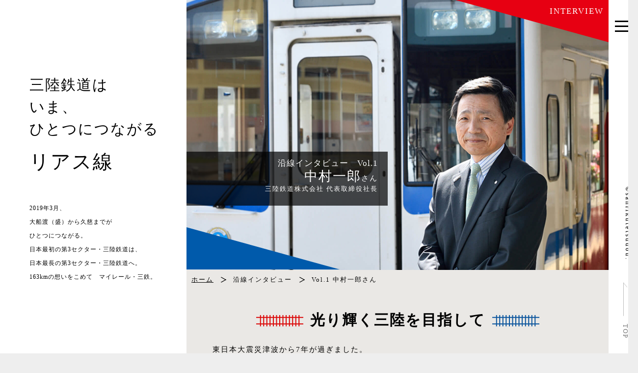

--- FILE ---
content_type: text/html
request_url: https://www.sanrikutetsudou.com/rias-line/interview/vol1.html
body_size: 3959
content:
<!DOCTYPE html>
<html lang="ja-JP" id="interview" class="lower">
<head>
<meta charset="utf-8">
<meta name="keywords" content="中村一郎,沿線インタビュー,リアス線,山田線,移管,三陸鉄道,北リアス線,南リアス線">
<meta name="description" content="三陸鉄道のリアス線への想いを「中村一郎」さんに語って頂きました">
<meta name="viewport" content="width=device-width, initial-scale=1">
<meta name="twitter:card" content="summary_large_image">
<meta property="og:type" content="article">
<meta property="og:url" content="http://www.sanrikutetsudou.com/rias-line/interview/vol1.html">
<meta property="og:title" content="三陸鉄道はいま、ひとつにつながる リアス線">
<meta property="og:description" content="2019年3月、大船渡（盛）から久慈までがひとつにつながる。日本最初の第3セクター・三陸鉄道は、日本最長の第3セクター・三陸鉄道へ。163kmの想いをこめて　マイレール・三鉄。">
<meta property="og:image" content="http://www.sanrikutetsudou.com/rias-line/images/common/sns.jpg">
<link rel="shortcut icon" href="../images/common/favicon.ico">
<link href="../css/sanitize.css" rel="stylesheet" media="all">
<link href="../css/layout.css" rel="stylesheet" media="all">
<link href="../css/contents.css" rel="stylesheet" media="all">
<link href="../css/sp.css" rel="stylesheet" media="screen and (max-width: 768px)">
<title>Vol.1 中村一郎さん | 沿線インタビュー | 三陸鉄道はいま、ひとつにつながる リアス線</title>
<script async src="https://www.googletagmanager.com/gtag/js?id=UA-70603970-1"></script>
<script>
  window.dataLayer = window.dataLayer || [];
  function gtag(){dataLayer.push(arguments);}
  gtag('js', new Date());

  gtag('config', 'UA-70603970-1');
</script>
</head>
<body>
	<div id="wrapper">
		<header id="header">
			<div id="siteId"><a href="../">三陸鉄道は<br>いま、<br>ひとつにつながる<br><span>リアス線</span></a></div>
			<div id="headerMessage">
				<p>2019年3月、<br>大船渡（盛）から久慈までが<br>ひとつにつながる。<br>日本最初の第3セクター・三陸鉄道は、<br>日本最長の第3セクター・三陸鉄道へ。<br>163kmの想いをこめて　マイレール・三鉄。</p>
			</div>
		</header>
		<main id="contents">
			<article id="interviewMain" class="article vol1">
				<header id="pageTitle">
					<div id="pageTitleInner">
						<h1><span class="interview">沿線インタビュー　Vol.1</span><span>中村一郎<span class="small">さん</span></span><span> 三陸鉄道株式会社 代表取締役社長</span></h1>
						<p><span>INTERVIEW</span></p>
						<img src="../images/interview/vol1/pagetitle.jpg" alt="沿線インタビュー Vol.1 中村一郎さん">
					</div>
					<nav id="breadcrumb">
						<ul>
							<li><a href="../">ホーム</a></li>
							<li>沿線インタビュー</li>
							<li>Vol.1 中村一郎さん</li>
						</ul>
					</nav>
				</header>
				<section id="section1" class="section">
					<h2 class="sectionTitle">光り輝く三陸を目指して</h2>
					<p>東日本大震災津波から7年が過ぎました。</p>
					<p>震災で大きな被害を受けた三陸鉄道ですが、がれきに覆われた道路やガソリン不足などで交通手段に困っていた地域の皆さんに少しでも早くお役に立ちたいとの思いの下、震災から5日後の3月16日には久慈・陸中野田間で列車運行を再開しました。その後、3月中には宮古・岩泉小本間を復旧し、以後は、復旧工事を進めながら、順次復旧させていきました。国や関係自治体、更には全国の皆さんの御支援もいただき、震災から3年後の平成26年4月には、南北リアス線の全線で運行再開を果たすことができました。その時の一番列車に私も同乗しましたが、沿線の皆さんが、各駅などに集まり、大漁旗や小旗を振ってお祝いしてくれる姿は、今でも忘れることができません。改めて、御支援、御協力をいただいた多くの皆様に御礼申し上げます。</p>
				</section>
				<section id="section2" class="section">
					<p>三陸沿岸の被災地では、復興が着実に進んでいます。</p>
					<p>自力での住宅再建や災害公営住宅など住環境の整備、防潮堤などの安全施設の整備、医療施設や教育施設の復旧、三陸沿岸道路を始めとした交通ネットワークや市街地の整備、大型商業施設の整備なども、その進捗が地域の皆さんにも実感できるまでに進んできています。</p>
				</section>
				<section id="section3" class="section">
					<p>一方、平成26年度に全線で運行再開した三陸鉄道は、マスコミで取り上げていただいたことや前年の「あまちゃん」ブームの効果もあり、多くのお客様に乗っていただきました。その後、年々、ブームも落ち着きを見せ、沿線の人口の減少等もあり、利用者数が減少してきており、厳しい経営環境にあります。</p>
					<p>そのような中、平成29年10月には、会社として11年ぶりに、2人目の女性運転士が誕生するという明るいニュースもありました。</p>
					<p>彼女は、地元の高校卒業後、首都圏の鉄道会社で勤務しましたが、故郷に少しでも貢献したいとの思いで、三陸鉄道に入社。運転士を目指して様々な業務に励み、見事に国家試験にもパスしました。多くの皆さんから親しまれる運転士を目指し、日々、乗務に当たっています。</p>
					<p>また、毎年、冬のシーズンに北リアス線を走るこたつ列車ですが、29年度は、お陰様で、満員御礼の状況となっています。</p>
					<p>さらに、第1回鉄道むすめの人気投票コンテストでは、三陸鉄道の「久慈ありす」が、見事、優勝を勝ち取るなど、うれしいニュースもありました。</p>
				</section>
				<section id="section4" class="section">
					<p>そのような中、震災で不通になっているＪＲ山田線（宮古・釜石間）は、現在、復旧工事が進められ、平成31年3月には、ＪＲから三陸鉄道に経営移管される予定となっています。</p>
					<p>移管後は、これまで、北リアス線、南リアス線の２つに分かれていた路線が「リアス線」として一つにつながり、路線延長も163kmと、第３セクター鉄道としては、日本一長い路線となります。</p>
					<p>多くの皆さんに愛され、御利用いただける鉄道となるよう、引き続き社員一丸となって頑張って参ります。</p>
				</section>
				<section id="section5" class="section">
					<p>また、同年夏には、約2か月の期間で、三陸の各地域を会場とする三陸防災復興プロジェクト2019が開催されます。震災の教訓を後世に伝えるとともに、三陸地域の魅力を生かした取組を行い、交流人口の拡大や地域経済の活性化につながるよう、三鉄としても、連携しながらしっかり取り組んで参ります。</p>
					<p>さらに、同年9～10月には、ラグビーワールドカップ2019の試合が釜石市でも開催され、鵜住居地区に、現在スタジアムの整備が進められており、3月14日からは、大会を盛り上げるためのラッピング列車も運行しています。</p>
				</section>
				<section id="section6" class="section">
					<p>このように、平成31年は、三陸鉄道にとっても、三陸地域にとっても大きな出来事が予定され、大きな飛躍を遂げる1年にしていかなければなりません。会社の使命としては、三陸沿岸を縦貫する鉄道として、沿岸の皆さんの足としての役割と、交流人口の拡大により地域の振興に貢献するという2つの役割があります。</p>
					<p>今後とも、多くの皆さんに笑顔と希望を運べるよう、地域の皆さんの協力をいただきながら、取り組んで参ります。</p>
				</section>
				<section id="section7" class="section">
					<p><span>平成30年3月<br>三陸鉄道株式会社</span><br>代表取締役社長　中村 一郎</p>
				</section>
			</article>
		</main>
		<footer id="footer">
			<p id="footerCopyright">©sanrikutetsudou.</p>
			<div id="gotoTop"><a href="#">TOP</a></div>
		</footer>
		<div id="menu">
			<div id="menuBg"></div>
			<div id="menuContents">
				<div id="menuSlide">
					<div id="menuSlideMain">
						<img src="../images/common/menu-slide-main1.jpg" data-text="photo by 岩城　徹雄 様">
						<img src="../images/common/menu-slide-main2.jpg" data-text="photo by 岩城　徹雄 様">
						<img src="../images/common/menu-slide-main3.jpg" data-text="photo by 岩城　徹雄 様">
						<img src="../images/common/menu-slide-main4.jpg" data-text="photo by 岩城　徹雄 様">
						<img src="../images/common/menu-slide-main5.jpg" data-text="photo by 小川　芳春 様">
						<img src="../images/common/menu-slide-main6.jpg" data-text="photo by 豊間根Ｖ２ 様">
						<img src="../images/common/menu-slide-main7.jpg" data-text="photo by 豊間根Ｖ２ 様">
						<img src="../images/common/menu-slide-main8.jpg" data-text="photo by 豊間根Ｖ２ 様">
						<img src="../images/common/menu-slide-main9.jpg" data-text="photo by 豊間根Ｖ２ 様">
						<img src="../images/common/menu-slide-main10.jpg" data-text="photo by 佐竹　保雄 様">
						<img src="../images/common/menu-slide-main11.jpg" data-text="photo by 佐竹　保雄 様">
						<img src="../images/common/menu-slide-main12.jpg" data-text="photo by 佐竹　保雄 様">
						<img src="../images/common/menu-slide-main13.jpg" data-text="photo by 鵜住居あきんど 様">
					</div>
					<p id="photoTitle">山田線（釜石～宮古間）写真コンクール応募作品</p>
				</div>
				<div id="menuMain">
					<ul>
						<li><a href="../about/">三陸鉄道への<br>移管区間について</a></li>
						<li><a href="./vol1.html">沿線インタビュー</a></li>
						<li><a href="../countdown/">カウントダウン</a></li>
						<li><a href="../">ホームに戻る</a></li>
					</ul>
					<p>今後もコンテンツ拡大予定！</p>
				</div>
			</div>
			<div id="menuButton">
				<div id="menuIcon">
					<span id="menuIconCenter"></span>
				</div>
			</div>
		</div>
	</div>
<script src="../js/jquery-3.3.1.min.js"></script>
<script src="../js/common.js"></script>
<script src="../js/gototop.js"></script>
<script src="../js/slick.min.js"></script>
</body>
</html>

--- FILE ---
content_type: text/css
request_url: https://www.sanrikutetsudou.com/rias-line/css/layout.css
body_size: 2555
content:
@charset "UTF-8";

/* ---------------------------------------------------------------------
*
*	全ページ共通設定
*
* ------------------------------------------------------------------- */
/* ---------------------------------------------------------------------
*	共通設定
* ------------------------------------------------------------------- */
/* ---------------------------------
*	共通設定
*/
:root {
	background: #eee url(../images/common/line-slanting.svg) no-repeat right -60px top -80px;
	background-size: 500px 500px;
	font-size: 62.5%;
}
html {
	overflow-x: hidden;
	height: 100%;
}
body {
	font-family: "A-OTF A1明朝 Std", "游明朝", YuMincho, "ヒラギノ明朝 ProN W3", "Hiragino Mincho ProN","HG明朝E","ＭＳ Ｐ明朝","ＭＳ 明朝",serif;
	color: #000;
	font-feature-settings: "pkna";
	letter-spacing: 0.2rem;
	height: 100%;
}
#wrapper {
	display: flex;
	position: relative;
	min-height: 100%;
	width: 1300px;
}
.fG {
	font-family: Verdana,Roboto,"Droid Sans","ヒラギノ角ゴ ProN W3","ヒラギノ角ゴ Pr6N","Hiragino Kaku Gothic ProN","メイリオ",Meiryo,sans-serif;
}
li {
	list-style-type: none;
	list-style-position: inside;
}
a {
	color: #000;
}
a,
a img {
	transition: all .25s ease-in-out;
}
.hover,
a:hover {
	color: #005aab;
}
.hover img,
a:hover img {
	opacity: 0.6;
	transform: scale(1.04);
}
.link {
	text-decoration: underline;
}
.link:hover {
	text-decoration: none;
}
.small {
	font-size: smaller;
}




/* ---------------------------------------------------------------------
*
*	ヘッダ
*
* ------------------------------------------------------------------- */
/* ---------------------------------------------------------------------
*	共通設定
* ------------------------------------------------------------------- */
/* ---------------------------------
*	共通設定
*/
#header {
	background: #fff url(../images/common/line-slanting.svg) no-repeat left -80px bottom -70px;
	background-size: 420px 420px;
	position: relative;
	min-width: 380px;
	padding: 150px 0 0 60px;
}
@keyframes header {
	0% { filter: blur(5px); }
	100% { filter: blur(0); }
}



/* ---------------------------------------------------------------------
*	サイトID
* ------------------------------------------------------------------- */
/* ---------------------------------
*	共通設定
*/
#siteId {
	animation: header 1.5s ease-in-out 1 alternate forwards;
	font-size: 3rem;
	font-weight: 100;
	margin: 0 0 50px;
}
#siteId a {
	display: inline-block;
}
#siteId span {
	font-size: 4rem;
	display: inline-block;
	margin: 15px 0 0;
}



/* ---------------------------------------------------------------------
*	ヘッダメッセージ
* ------------------------------------------------------------------- */
/* ---------------------------------
*	共通設定
*/
#headerMessage {
	animation: header 1.5s ease-in-out 1 alternate forwards;
	display: block;
	font-size: 1.2rem;
	letter-spacing: 0.1rem;
	line-height: 2.4;
}



/* ---------------------------------------------------------------------
*	メニュー
* ------------------------------------------------------------------- */
/* ---------------------------------
*	共通設定
*/
#menu {
	display: block;
	position: fixed;
	left: 0;
	top: 0;
	width: 100%;
	z-index: 2000;
}
.menuOpen #menu {
	height: 100%;
}
#menuBg {
	position: absolute;
	background: #eee url(../images/common/line-slanting.svg) no-repeat right -60px top -80px;
	background-size: 500px 500px;
	height: 100%;
	width: 100%;
	left: 0;
	top: 0;
	display: none;
	transition: all .5s ease;
}
#menuContents {
	position: absolute;
	background: #fff;
	height: 100%;
	width: 1300px;
	left: 0;
	top: 0;
	display: none;
}


/* ---------------------------------
*	ボタン
*/
#menuButton {
	transition: all .25s ease-in-out;
	position: absolute;
	font-weight: bold;
	height: 34px;
	width: 34px;
	cursor: pointer;
	left: 1253px;
	top: 42px;
}
#menuIcon {
	display: inline-block;
	position: absolute;
	right: 0;
	top: 0;
	width: 34px;
	height: 13px;
	transition: opacity .8s cubic-bezier(1, 0, 0, 1),-webkit-transform .4s cubic-bezier(.19, 1, .22, 1);
	transition: opacity .8s cubic-bezier(1, 0, 0, 1),transform .4s cubic-bezier(.19, 1, .22, 1);
}
.menuOpen #menuButton:hover #menuIcon {
	transform: rotate(270deg) scale(1.2);
}
#menuIcon::before,
#menuIconCenter,
#menuIcon::after {
	position: absolute;
	display: inline-block;
	width: 34px;
	height: 3px;
	background: #000;
	content: "";
	transition: all .3s;
}
#menuIcon::before {
	transform-origin: center center;
}
.menuOpen #menuIcon::before {
	width: 45px;
	background: #0b559d;
	right: -3px;
	top: 24px;
	-webkit-transform: rotate(45deg) translate3d(-6px, -8px, 0);
	-ms-transform: rotate(45deg) translate3d(-6px, -8px, 0);
	transform: rotate(45deg) translate3d(-6px, -8px, 0);
}
#menuIconCenter {
	top: 10px;
	-webkit-transform-origin: left bottom;
	-ms-transform-origin: left bottom;
	transform-origin: left bottom;
}
.menuOpen #menuIconCenter {
	opacity: 0;
}
#menuIcon {
	height: 34px;
}
#menuIcon::after {
	top: 20px;
	-webkit-transform-origin: left bottom;
	-ms-transform-origin: left bottom;
	transform-origin: left bottom;
}
.menuOpen #menuIcon::after {
	width: 45px;
	background: #d71618;
	-webkit-transform: rotate(-45deg) translate3d(-6px, 8px, 0);
	-ms-transform: rotate(-45deg) translate3d(-6px, 8px, 0);
	transform: rotate(-45deg) translate3d(-6px, 8px, 0);
}


/* ---------------------------------
*	スライド
*/
#menuSlide {
	background: #000;
	width: 920px;
	overflow: hidden;
}
#menuSlideMain {
	width: 1200px;
	margin: 0 0 0 -200px;
}
#menuSlideMain .slick-list {
	position: relative;
	z-index: 1;
	overflow: hidden;
	height: 100%;
}
#menuSlideMain img {
	width: 1200px;
}
#menuSlideMain .slick-dots {
	position: absolute;
	display: flex;
	justify-content: center;
	align-items: center;
	margin: auto;
	right: 20px;
	bottom: 20px;
	z-index: 2;
	width: 229px;
	height: 112px;
}
#menuSlideMain .slick-dots img {
	height: 34px;
	width: 34px;
}
#menuSlideMain .slick-dots li {
	position: absolute;
	cursor: pointer;
	border: 2px solid rgba(0,0,0,0);
	box-sizing: border-box;
}
#menuSlideMain .slick-dots li:nth-of-type(1) {
	top: 0;
	right: 79px;
}
#menuSlideMain .slick-dots li:nth-of-type(2) {
	top: 0;
	right: 39px;
}
#menuSlideMain .slick-dots li:nth-of-type(3) {
	top: 0;
	right: 0;
}
#menuSlideMain .slick-dots li:nth-of-type(4) {
	top: 39px;
	right: 159px;
}
#menuSlideMain .slick-dots li:nth-of-type(5) {
	top: 39px;
	right: 119px;
}
#menuSlideMain .slick-dots li:nth-of-type(6) {
	top: 39px;
	right: 79px;
}
#menuSlideMain .slick-dots li:nth-of-type(7) {
	top: 39px;
	right: 39px;
}
#menuSlideMain .slick-dots li:nth-of-type(8) {
	top: 39px;
	right: 0;
}
#menuSlideMain .slick-dots li:nth-of-type(9) {
	top: 78px;
	right: 159px;
}
#menuSlideMain .slick-dots li:nth-of-type(10) {
	top: 78px;
	right: 119px;
}
#menuSlideMain .slick-dots li:nth-of-type(11) {
	top: 78px;
	right: 79px;
}
#menuSlideMain .slick-dots li:nth-of-type(12) {
	top: 78px;
	right: 39px;
}
#menuSlideMain .slick-dots li:nth-of-type(13) {
	top: 78px;
	right: 0;
}
#menuSlideMain li.slick-active {
	border: 2px solid #000;
}
#menuSlideMain .slick-dots li p {
	cursor: default;
	display: none;
	position: fixed;
	color: #fff;
	left: 600px;
	bottom: 20px;
	z-index: 1000;
	width: 300px;
	text-align: right;
	letter-spacing: 0.1rem;
}
#menuSlideMain li.slick-active p {
	display: block;
}
#photoTitle {
	position: absolute;
	color: #fff;
	font-size: 1.3rem;
	right: 400px;
	bottom: 35px;
	z-index: 1000;
}


/* ---------------------------------
*	メニューメイン
*/
#menuMain {
	background: #fff url(../images/common/line-slanting2.svg) no-repeat right -40px bottom -50px;
	background-size: 470px 470px;
	height: 100%;
	width: 380px;
	padding: 150px 0 0;
	text-align: center;
}
#menuMain ul {
	font-size: 2rem;
	letter-spacing: 0.2rem;
	margin: 0 0 60px;
}
#menuMain li {
	margin: 0 0 40px;
}
#menuMain li a {
	display: inline-block;
	position: relative;
}
#menuMain li a::after {
	content: "";
	position: absolute;
	bottom: -6px;
	width: 0;
	left: 0;
	right: 0;
	margin: 0 auto;
	height: 1px;
	background: #005aab;
}
#menuMain li a:hover::after {
	animation: menuMainHover 0.5s ease-in-out 1 alternate forwards;
}
@keyframes menuMainHover {
	0% { width: 0; }
	100% { width: 100%; }
}
#menuMain p {
	background: rgba(255,255,255,0.95);
	display: inline-block;
	font-size: 1.4rem;
	padding: 15px 15px;
	border-radius: 30px;
	border: 1px solid #000;
}




/* ---------------------------------------------------------------------
*
*	フッタ
*
* ------------------------------------------------------------------- */
/* ---------------------------------------------------------------------
*	共通設定
* ------------------------------------------------------------------- */
/* ---------------------------------
*	共通設定
*/
#footer {
	background: #fff;
	position: relative;
	min-width: 60px;
}



/* ---------------------------------------------------------------------
*	コピーライト
* ------------------------------------------------------------------- */
/* ---------------------------------
*	共通設定
*/
#footerCopyright {
	position: absolute;
	right: -140px;
	top: 380px;
	margin: auto;
	transform: rotate(90deg);
	transform-origin: left top;
	letter-spacing: 0.3rem;
	font-size: 1.3rem;
}



/* ---------------------------------------------------------------------
*	ページの先頭へ戻る
* ------------------------------------------------------------------- */
/* ---------------------------------
*	共通設定
*/
#gotoTop {
	position: fixed;
	bottom: 60px;
	left: 1265px;
	font-size: 1.3rem;
	transform: rotate(90deg);
	transform-origin: left bottom;
}
#gotoTop a {
	position: relative;
	color: #787878;
}
#gotoTop a::after {
	content: "";
	position: absolute;
	right: 0;
	left: -50px;
	margin: auto 0;
	bottom: 0;
	top: 0;
	height: 68px;
	width: 8px;
	border-top: #bbb 1px solid;
	border-right: #bbb 1px solid;
	transform: scale(1, -1) rotate(-90deg) skewY(-50deg);
}




/* ---------------------------------------------------------------------
*
*	コンテンツ
*
* ------------------------------------------------------------------- */
/* ---------------------------------------------------------------------
*	共通設定
* ------------------------------------------------------------------- */
/* ---------------------------------
*	共通設定
*/
#contents {
	background: #fff;
	width: 860px;
}
#contents h2 {
	font-size: 3rem;
	text-align: center;
}


/* ---------------------------------------------------------------------
*	下層ページ共通
* ------------------------------------------------------------------- */
/* ---------------------------------
*	ページタイトル
*/
#pageTitle {
	position: relative;
	color: #fff;
	overflow: hidden;
}
#pageTitleInner::after {
	animation: pageTitle2 2s ease-in-out 1 alternate;
	content: "";
	position: absolute;
	left: 0;
	bottom: 80px;
	width: 0;
	height: 0;
	border-style: solid;
	border-width: 86px 0 0 312px;
	border-color: transparent transparent transparent #005aab;
}
#pageTitle img {
	width: 100%;
}
#pageTitle h1 {
	animation: pageTitle3 1.6s ease-in-out 1 alternate 1.5s forwards;
	position: absolute;
	font-weight: 100;
}
#pageTitle p {
	animation: pageTitle1 2s ease-in-out 1 alternate;
	width: 0;
	height: 0;
	border-style: solid;
	border-width: 0 312px 86px 0;
	border-color: transparent #e70012 transparent transparent;
	font-size: 1.7rem;
	text-align: right;
	position: absolute;
	right: 0;
	top: 0;
}
#pageTitle p span {
	display: block;
	width: 312px;
	padding: 10px 10px 0 0;
}
@keyframes pageTitle1 {
	0% { right: -312px; }
	100% { right: 0; }
}
@keyframes pageTitle2 {
	0% { left: -312px; }
	100% { left: 0; }
}
@keyframes pageTitle3 {
	0% { left: -410px; }
	100% { left: 0; }
}


/* ---------------------------------
*	パンくずリスト
*/
#breadcrumb {
	padding: 10px 10px 0;
	margin: 0 0 50px;
	font-size: 1.3rem;
	color: #000;
}
#breadcrumb ul {
	display: flex;
}
#breadcrumb li:nth-last-of-type(n+2) {
	position: relative;
	margin: 0 40px 0 0;
}
#breadcrumb li:nth-last-of-type(n+2)::after {
	position: absolute;
	content: "";
	width: 8px;
	height: 8px;
	top: 0;
	bottom: 0;
	margin: auto;
	right: -20px;
	border-top: 1px solid #000;
	border-right: 1px solid #000;
	transform: scaleX(1.8) rotate(45deg);
}
#breadcrumb a {
	text-decoration: underline;
}
#breadcrumb a:hover {
	text-decoration: none;
}


/* ---------------------------------
*	本文
*/
.article {
	padding: 0 0 100px;
}
.section {
	margin: 0 0 80px;
}
.section:last-of-type {
	margin: 0;
}
.section p {
	font-size: 1.5rem;
}

--- FILE ---
content_type: text/css
request_url: https://www.sanrikutetsudou.com/rias-line/css/contents.css
body_size: 2210
content:
@charset "UTF-8";

/* ---------------------------------------------------------------------
*
*	ホーム
*
* ------------------------------------------------------------------- */
/* ---------------------------------------------------------------------
*	共通設定
* ------------------------------------------------------------------- */
/* ---------------------------------
*	共通設定
*/
#home #contents {
	background: #eae8e5;
	display: flex;
	flex-wrap: wrap;
}



/* ---------------------------------------------------------------------
*	メインイメージ
* ------------------------------------------------------------------- */
/* ---------------------------------
*	共通設定
*/
#mainImage {
	background: #dc0807;
	width: 100%;
	overflow: hidden;
}
#mainImage img {
	width: 100%;
}



/* ---------------------------------------------------------------------
*	三陸鉄道への移管区間について
* ------------------------------------------------------------------- */
/* ---------------------------------
*	共通設定
*/
#homeAbout {
	background: #005aab;
	height: 240px;
	width: 50%;
	color: #fff;
	text-align: center;
	overflow: hidden;
}
#homeAbout a {
	position: relative;
	display: block;
	height: 240px;
	width: 100%;
	color: #fff;
	padding: 80px 0 0;
	overflow: hidden;
}
#homeAbout a:hover {
	opacity: 0.6;
	transform: scale(1.04);
}
#homeAbout a::before,
#homeAbout a::after {
	background: url(../images/common/line-white.svg) no-repeat left top;
	content: "";
	position: absolute;
	height: 28px;
	width: 110px;
	transform: rotate(45deg);
}
#homeAbout a::before {
	top: -5px;
	left: 60px;
}
#homeAbout a::after {
	bottom: 0px;
	right: 80px;
}
#homeAbout h2 {
	font-size: 2.5rem;
	letter-spacing: -0.1rem;
}
#homeAbout p {
	font-size: 2rem;
}



/* ---------------------------------------------------------------------
*	スライドショー
* ------------------------------------------------------------------- */
/* ---------------------------------
*	共通設定
*/
#homeSlide {
	position: relative;
	height: 240px;
	width: 50%;
	overflow: hidden;
}


/* ---------------------------------
*	スライド
*/
#homeSlideList {
	position: relative;
	padding: 0 0 0 40px;
}
#homeSlideList .slick-list {
	position: relative;
	z-index: 1;
}
#homeSlideList .slick-dots {
	position: absolute;
	top: 200px;
	display: flex;
	justify-content: center;
	align-items: center;
	height: 20px;
	width: 200px;
	margin: auto;
	left: 40px;
	right: 0;
	z-index: 2;
}
#homeSlideList .slick-dots li {
	position: relative;
	background: #fff;
	border-radius: 10px;
	width: 8px;
	height: 8px;
	cursor: pointer;
	margin: 0 12px 0 0;
}
#homeSlideList .slick-dots li:last-of-type {
	margin: 0;
}
#homeSlideList li.slick-active {
	background: transparent;
	border: 2px solid #fff;
	width: 12px;
	height: 12px;
}
#homeSlideList .slick-dots button {
	display: none;
}


/* ---------------------------------
*	写真の説明
*/
#aboutPhoto {
	position: absolute;
	background: #000;
	height: 240px;
	width: 40px;
	left: 0;
	top: 0;
	z-index: 1000;
}
#aboutPhoto h3 {
	position: relative;
	color: #fff;
	font-size: 1.4rem;
	-ms-writing-mode: tb-rl;
	-webkit-writing-mode: vertical-rl;
	writing-mode: vertical-rl;
	height: 240px;
	width: 30px;
	padding: 50px 0 0;
}
#aboutPhoto h3::after {
	content: "";
	position: absolute;
	bottom: 70px;
	left: 5px;
	right: 0;
	margin: 0 auto;
	width: 8px;
	height: 8px;
	border-top: 1px solid #fff;
	border-right: 1px solid #fff;
	transform: rotate(45deg);
}
#aboutPhoto h3 + p {
	display: none;
	font-size: 1.4rem;
	color: #fff;
}
#aboutPhoto:hover {
	padding: 50px 50px 0;
	width: 100%;
}
#aboutPhoto:hover h3 {
	-ms-writing-mode: lr-tb;
	-webkit-writing-mode: horizontal-tb;
	writing-mode: horizontal-tb;
	text-align: center;
	height: auto;
	font-size: 1.8rem;
	width: 100%;
	margin: 0 0 15px;
	padding: 0;
}
#aboutPhoto:hover h3::after {
	display: none;
}
#aboutPhoto:hover h3 + p {
	display: block;
}



/* ---------------------------------------------------------------------
*	新着情報
* ------------------------------------------------------------------- */
/* ---------------------------------
*	共通設定
*/
#homeNews {
	background: #eae8e5;
	width: 100%;
	padding: 60px 0;
}
#homeNews h2 {
	margin: 0 0 20px;
}
#homeNews ul {
	width: 550px;
	margin: 0 auto;
	font-size: 1.5rem;
	letter-spacing: 0.3rem;
}
#homeNews li {
	margin: 0 0 5px;
}
#homeNews li a {
	display: flex;
}
#homeNews .title {
	margin: 0 0 0 20px;
}




/* ---------------------------------------------------------------------
*
*	沿線インタビュー
*
* ------------------------------------------------------------------- */
/* ---------------------------------------------------------------------
*	タイトル
* ------------------------------------------------------------------- */
/* ---------------------------------
*	共通設定
*/
#interview #pageTitle h1 {
	background: rgba(0,0,0,0.7);
	left: -410px;
	bottom: 210px;
	height: 110px;
	width: 410px;
	line-height: 1;
	padding: 15px 20px 0 0;
}
#interview #pageTitle h1 > span {
	display: block;
	text-align: right;
}
#interview #pageTitle h1 > span:nth-of-type(1) {
	font-size: 1.7rem;
	letter-spacing: 0.1rem;
	margin: 0 0 5px;
}
#interview #pageTitle h1 > span:nth-of-type(2) {
	font-size: 2.7rem;
	margin: 0 0 5px;
}
#interview #pageTitle h1 > span:nth-of-type(2) span {
	font-size: 1.5rem;
}
#interview #pageTitle h1 > span:nth-of-type(3) {
	font-size: 1.3rem;
}


/* ---------------------------------------------------------------------
*	メイン
* ------------------------------------------------------------------- */
/* ---------------------------------
*	共通設定
*/
#interviewMain {
	background: #eae8e5;
}
#interviewMain .section {
	width: 90%;
	margin: 0 auto 80px;
}
#interviewMain .section:last-of-type {
	margin: 0 auto;
}
#interviewMain .sectionTitle {
	margin: 0 auto 20px;
	font-weight: bold;
	padding: 0 150px;
}
#interviewMain .sectionTitle span {
	position: relative;
	display: inline-block;
}
#interviewMain .sectionTitle span::before,
#interviewMain .sectionTitle span::after {
	content: "";
	width: 96px;
	height: 24px;
	position: absolute;
	top: 5px;
	bottom: 0;
	margin: auto;
}
#interviewMain .sectionTitle span::before {
	background: url(../images/common/line-red.svg) no-repeat left top;
	left: -110px;
}
#interviewMain .sectionTitle span::after {
	background: url(../images/common/line-blue.svg) no-repeat left top;
	right: -110px;
}
#interviewMain .section p {
	line-height: 2.5;
	text-indent: 1rem;
}


/* ---------------------------------------------------------------------
*	Vol.1
* ------------------------------------------------------------------- */
/* ---------------------------------
*	共通設定
*/
#interview .vol1 .section {
	margin: 0 auto 40px;
}
#interview .vol1 .section:last-of-type p {
	text-align: right;
	line-height: 1.4;
	font-size: 1.8rem;
}
#interview .vol1 .section:last-of-type p span {
	font-size: 1.2rem;
}




/* ---------------------------------------------------------------------
*
*	三陸鉄道への移管区間について
*
* ------------------------------------------------------------------- */
/* ---------------------------------------------------------------------
*	共通設定
* ------------------------------------------------------------------- */
/* ---------------------------------
*	共通設定
*/
#aboutMain {
	background: #fff;
	border-left: 1px solid #e5e5e5;
	padding: 0;
}



/* ---------------------------------------------------------------------
*	タイトル
* ------------------------------------------------------------------- */
/* ---------------------------------
*	共通設定
*/
#about #pageTitle h1 {
	animation: pageTitle4 1.6s ease-in-out 1 alternate 1.5s forwards;
	font-size: 10rem;
	left: -700px;
	bottom: 110px;
	z-index: 2;
	letter-spacing: -1.2rem;
	line-height: 1.1;
}
@keyframes pageTitle4 {
	0% { left: -700px; }
	100% { left: 40px; }
}
#about #breadcrumb {
	position: relative;
	z-index: 2;
}



/* ---------------------------------------------------------------------
*	全体
* ------------------------------------------------------------------- */
/* ---------------------------------
*	共通設定
*/
#aboutMain #section1 {
	position: relative;
	min-height: 1230px;
	padding: 0 0 0 20px;
}
#aboutMain #section1 > p,
#aboutMain #section1 .sectionInner > h2,
#aboutMain #section1 .sectionInner > p,
#aboutMain #section1 .sectionInner .sectionInner {
	position: relative;
	z-index: 2;
}



/* ---------------------------------------------------------------------
*	区間図
* ------------------------------------------------------------------- */
/* ---------------------------------
*	共通設定
*/
#aboutMain #section1 .sectionInner .sectionInner:last-of-type {
	position: absolute;
	top: -80px;
	right: 0;
	z-index: 1;
}



/* ---------------------------------------------------------------------
*	写真で見る復旧状況
* ------------------------------------------------------------------- */
/* ---------------------------------
*	共通設定
*/
#aboutMain #section1 > p {
	margin: 0 0 50px;
}
#aboutMain #section1 .sectionInner > h2 {
	color: #e70012;
	font-size: 2.4rem;
	font-weight: bold;
	text-align: left;
}
#aboutMain #section1 .sectionInner > h2 span {
	color: #005aab;
}
#aboutMain #section1 .sectionInner > p {
	font-size: 1.3rem;
	margin: 0 0 20px;
}
#aboutMain #section1 .sectionInner h3 {
	font-size: 1.7rem;
	margin: 0 0 5px;
}
#aboutMain #section1 .sectionInner .sectionInner:nth-of-type(-n+6) {
	margin: 0 0 20px;
}
#aboutMain #section1 .sectionInner .sectionInner:nth-of-type(-n+6) img {
	transition: all .25s ease-in-out;
	cursor: pointer;
	width: 344px;
}
#aboutMain #section1 .sectionInner .sectionInner:nth-of-type(-n+6) img:hover {
	opacity: 0.6;
	transform: scale(1.04);
}
#aboutMain #section1 .sectionInner .sectionInner:nth-of-type(6) p {
	font-size: 1.1rem;
	margin: 30px 0 0;
}




/* ---------------------------------------------------------------------
*
*	リアス線開業カウントダウン
*
* ------------------------------------------------------------------- */
/* ---------------------------------------------------------------------
*	共通設定
* ------------------------------------------------------------------- */
/* ---------------------------------
*	共通設定
*/
#countdown #pageTitleInner {
	animation: none;
	position: relative;
}
#countdown #pageTitleInner::after {
	display: none;
	animation: none;
}
#countdown #pageTitle h1 {
	animation: none;
	position: relative;
}



/* ---------------------------------------------------------------------
*	写真一覧
* ------------------------------------------------------------------- */
/* ---------------------------------
*	共通設定
*/
#countdownMain .sectionTitle {
	margin: 0 auto 50px;
	font-weight: bold;
	padding: 0 150px;
}
#countdownMain .sectionTitle br {
	display: none;
}
#countdownMain .sectionTitle span {
	position: relative;
	display: inline-block;
}
#countdownMain .sectionTitle span::before,
#countdownMain .sectionTitle span::after {
	content: "";
	width: 96px;
	height: 24px;
	position: absolute;
	top: 5px;
	bottom: 0;
	margin: auto;
}
#countdownMain .sectionTitle span::before {
	background: url(../images/common/line-red.svg) no-repeat left top;
	left: -110px;
}
#countdownMain .sectionTitle span::after {
	background: url(../images/common/line-blue.svg) no-repeat left top;
	right: -110px;
}
#countdownMain .sectionInner .sectionInner {
	display: flex;
	flex-wrap: wrap;
}
.countdownList {
	width: 260px;
	text-align: center;
	margin: 0 0 30px 40px;
}
.countdownList:nth-of-type(3n+1) {
	margin: 0 0 30px;
}
.countdownList.active .photo {
	position: relative;
}
.countdownList.active .photo::before,
.countdownList.active .photo::after {
	position: absolute;
}
.countdownList.active .photo::before {
	content: "CLICK";
	color: #fff;
	top: 10px;
	right: 0;
	transform: rotate(32deg);
	z-index: 2;
}
.countdownList.active .photo::after {
	content: "";
	top: 0;
	right: 0;
	width: 0;
	height: 0;
	border-style: solid;
	border-width: 0 70px 44px 0;
	border-color: transparent #0b559d transparent transparent;
}
.countdownList.active:nth-child(even) .photo::after {
	border-color: transparent #e70012 transparent transparent;
}
.countdownList .photo {
	background: #0b559d url(../images/countdown/icon-photo.png) center center no-repeat;
	height: 166px;
}
.countdownList:nth-child(even) .photo {
	background-color: #ff0000;
}
.countdownList .photo img {
	width: 100%;
}
.countdownList.active .photo img {
	opacity: 1;
	transform: none;
}
.countdownList h3 {
	font-size: 1.8rem;
}
.countdownList.active a:hover h3 {
	color: #0b559d;
}
.countdownList p {
	font-size: 1.5rem;
	line-height: 1.3;
	letter-spacing: 0.02rem;
}
.countdownList [data-lity] {
	cursor: pointer;
}

--- FILE ---
content_type: text/css
request_url: https://www.sanrikutetsudou.com/rias-line/css/sp.css
body_size: 1830
content:
@charset "UTF-8";

/* ---------------------------------------------------------------------
*
*	全ページ共通設定
*
* ------------------------------------------------------------------- */
/* ---------------------------------------------------------------------
*	共通設定
* ------------------------------------------------------------------- */
/* ---------------------------------
*	共通設定
*/
:root {
	background: none;
}
#wrapper {
	display: block;
	width: 100%;
}
a {
	-webkit-tap-highlight-color: transparent;
	-webkit-touch-callout: none;
}




/* ---------------------------------------------------------------------
*
*	ヘッダ
*
* ------------------------------------------------------------------- */
/* ---------------------------------------------------------------------
*	共通設定
* ------------------------------------------------------------------- */
/* ---------------------------------
*	共通設定
*/
#header {
	background: none;
	display: flex;
	min-width: 0;
	width: 100%;
	padding: 10px 0 0;
	margin: 0 0 20px;
}



/* ---------------------------------------------------------------------
*	サイトID
* ------------------------------------------------------------------- */
/* ---------------------------------
*	共通設定
*/
#siteId {
	font-size: 1.2rem;
	margin: 0;
	padding: 0 0 0 10px;
	line-height: 1.3;
	letter-spacing: 0.1rem;
}
#siteId a {
	width: 100%;
}
#siteId span {
	font-size: 1.6rem;
	margin: 5px 0 0;
}



/* ---------------------------------------------------------------------
*	ヘッダメッセージ
* ------------------------------------------------------------------- */
/* ---------------------------------
*	共通設定
*/
#headerMessage {
	font-size: 0.7rem;
	line-height: 1.8;
	letter-spacing: 0.1rem;
	padding: 0 10px;
}



/* ---------------------------------------------------------------------
*	メニュー
* ------------------------------------------------------------------- */
/* ---------------------------------
*	共通設定
*/
#menuBg {
	background: none;
}
#menuContents {
	width: 100%;
}


/* ---------------------------------
*	ボタン
*/
#menuButton {
	top: 38px;
	right: 15px;
	left: auto;
}


/* ---------------------------------
*	スライド
*/
#menuSlide {
	display: none;
}


/* ---------------------------------
*	メニューメイン
*/
#menuMain {
	background-size: 250px 250px;
	width: 100%;
	padding: 100px 0 0;
}
#menuMain li a:hover::after {
	animation: menuMainHover 0.2s ease-in-out 1 alternate forwards;
}




/* ---------------------------------------------------------------------
*
*	フッタ
*
* ------------------------------------------------------------------- */
/* ---------------------------------------------------------------------
*	共通設定
* ------------------------------------------------------------------- */
/* ---------------------------------
*	共通設定
*/
#footer {
	background: #fff;
	position: relative;
	min-width: 60px;
}



/* ---------------------------------------------------------------------
*	コピーライト
* ------------------------------------------------------------------- */
/* ---------------------------------
*	共通設定
*/
#footerCopyright {
	position: static;
	transform: none;
	letter-spacing: 0.1rem;
	font-size: 1.2rem;
	text-align: center;
	padding: 10px 0;
}



/* ---------------------------------------------------------------------
*	ページの先頭へ戻る
* ------------------------------------------------------------------- */
/* ---------------------------------
*	共通設定
*/
#gotoTop {
	position: absolute;
	left: auto;
	right: 10px;
}




/* ---------------------------------------------------------------------
*
*	コンテンツ
*
* ------------------------------------------------------------------- */
/* ---------------------------------------------------------------------
*	共通設定
* ------------------------------------------------------------------- */
/* ---------------------------------
*	共通設定
*/
#contents {
	width: 100%;
}
#contents h2 {
	font-size: 2rem;
}



/* ---------------------------------------------------------------------
*	下層ページ共通
* ------------------------------------------------------------------- */
/* ---------------------------------
*	ページタイトル
*/
#pageTitleInner {
	position: relative;
}
#pageTitleInner::after {
	left: 0;
	bottom: 0;
	border-width: 40px 0 0 150px;
}
#pageTitle p {
	border-width: 0 150px 40px 0;
	font-size: 1.3rem;
	text-align: right;
}
#pageTitle p span {
	position: absolute;
	right: -150px;
	width: auto;
}


/* ---------------------------------
*	パンくずリスト
*/
#breadcrumb {
	font-size: 1.1rem;
}
#breadcrumb li:nth-last-of-type(n+2) {
	margin: 0 20px 0 0;
}
#breadcrumb li:nth-last-of-type(n+2)::after {
	right: -10px;
	width: 6px;
	height: 6px;
	top: 1px;
}




/* ---------------------------------------------------------------------
*
*	ホーム
*
* ------------------------------------------------------------------- */
/* ---------------------------------------------------------------------
*	共通設定
* ------------------------------------------------------------------- */
/* ---------------------------------
*	共通設定
*/
#home #contents {
	display: block;
}



/* ---------------------------------------------------------------------
*	リアス線について
* ------------------------------------------------------------------- */
/* ---------------------------------
*	共通設定
*/
#homeAbout {
	width: 100%;
	height: 190px;
}
#homeAbout a {
	height: 190px;
	padding: 60px 0 0;
}
#homeAbout a::before,
#homeAbout a::after {
	left: 0;
	right: 0;
	margin: 0 auto;
}
#homeAbout a::before {
	top: -5px;
	left: -175px;
}
#homeAbout a::after {
	bottom: 0px;
	right: -175px;
}
#homeAbout p {
	font-size: 1.5rem;
}



/* ---------------------------------------------------------------------
*	スライドショー
* ------------------------------------------------------------------- */
/* ---------------------------------
*	共通設定
*/
#homeSlide {
	width: 100%;
	height: auto;
}


/* ---------------------------------
*	スライド
*/
#homeSlideList {
	padding: 0;
}
#homeSlideList .slick-dots {
	top: auto;
	left: 0;
	bottom: 25px;
}
#homeSlideList .slick-active {
	animation: none;
}


/* ---------------------------------
*	写真の説明
*/
#aboutPhoto {
	position: static;
	width: 100%;
	height: auto;
	padding: 20px 10px;
}
#aboutPhoto h3 {
	width: 100%;
	height: auto;
	font-size: 1.8rem;
	text-align: center;
	margin: 0 0 15px;
	padding: 0;
	-ms-writing-mode: lr-tb;
	-webkit-writing-mode: horizontal-tb;
	writing-mode: horizontal-tb;
}
#aboutPhoto h3 + p {
	display: block;
	font-size: 1.2rem;
}
#aboutPhoto:hover {
	padding: 20px 10px;
	width: 100%;
}
#aboutPhoto h3::after {
	display: none;
}



/* ---------------------------------------------------------------------
*	新着情報
* ------------------------------------------------------------------- */
/* ---------------------------------
*	共通設定
*/
#homeNews ul {
	width: 100%;
	padding: 0 15px;
}
#homeNews span {
	display: block;
}
#homeNews .title {
	margin: 0;
}




/* ---------------------------------------------------------------------
*
*	沿線インタビュー
*
* ------------------------------------------------------------------- */
/* ---------------------------------------------------------------------
*	タイトル
* ------------------------------------------------------------------- */
/* ---------------------------------
*	共通設定
*/
#interview #pageTitle h1 {
	animation: interviewPageTitle 1.6s ease-in-out 1 alternate 1.5s forwards;
	left: -250px;
	top: auto;
	bottom: 60px;
	height: 65px;
	width: 170px;
	padding: 10px 15px 0 0;
}
@keyframes interviewPageTitle {
	0% { left: -250px; }
	100% { left: 0; }
}
#interview #pageTitle h1 > span:nth-of-type(1) {
	font-size: 1.1rem;
}
#interview #pageTitle h1 > span:nth-of-type(2) {
	font-size: 1.4rem;
}
#interview #pageTitle h1 > span:nth-of-type(2) span {
	font-size: 1.2rem;
}
#interview #pageTitle h1 > span:nth-of-type(3) {
	font-size: 0.7rem;
}


/* ---------------------------------------------------------------------
*	メイン
* ------------------------------------------------------------------- */
/* ---------------------------------
*	共通設定
*/
#interviewMain .sectionTitle {
	padding: 0 20px;
}
#interviewMain .sectionTitle span::before,
#interviewMain .sectionTitle span::after {
	width: 30px;
	height: 8px;
	top: 6px;
}
#interviewMain .sectionTitle span::before {
	left: -35px;
}
#interviewMain .sectionTitle span::after {
	right: -35px;
}
#interviewMain .section p {
	font-size: 1.4rem;
	line-height: 2;
}


/* ---------------------------------------------------------------------
*	Vol.1
* ------------------------------------------------------------------- */
/* ---------------------------------
*	共通設定
*/
#interview .vol1 .section:last-of-type p {
	line-height: 1.3;
	font-size: 1.4rem;
}




/* ---------------------------------------------------------------------
*
*	リアス線について
*
* ------------------------------------------------------------------- */
/* ---------------------------------------------------------------------
*	タイトル
* ------------------------------------------------------------------- */
/* ---------------------------------
*	共通設定
*/
#about #pageTitle {
	z-index: 2;
}
#about #pageTitle h1 {
	font-size: 3rem;
	left: -300px;
	top: auto;
	bottom: 10px;
	letter-spacing: -0.1rem;
}
@keyframes pageTitle4 {
	0% { left: -300px; }
	100% { left: 10px; }
}
#about #breadcrumb {
	margin: 0 0 20px;
}



/* ---------------------------------------------------------------------
*	全体
* ------------------------------------------------------------------- */
/* ---------------------------------
*	共通設定
*/
#aboutMain {
	border: 0 none;
}
#aboutMain #section1 {
	min-height: auto;
	padding: 0 140px 0 10px;
}



/* ---------------------------------------------------------------------
*	区間図
* ------------------------------------------------------------------- */
/* ---------------------------------
*	共通設定
*/
#aboutMain #section1 .sectionInner .sectionInner:last-of-type {
	position: absolute;
	top: -49px;
	right: 0;
}
#aboutMain #section1 .sectionInner .sectionInner:last-of-type img {
	width: 300px;
}



/* ---------------------------------------------------------------------
*	写真で見る復旧状況
* ------------------------------------------------------------------- */
/* ---------------------------------
*	共通設定
*/
#aboutMain #section1 > p {
	font-size: 1.3rem;
	margin: 0 0 30px;
}
#aboutMain #section1 .sectionInner > h2 {
	font-size: 2rem;
}
#aboutMain #section1 .sectionInner > p {
	font-size: 1.1rem;
}
#aboutMain #section1 .sectionInner h3 {
	font-size: 1.4rem;
}
#aboutMain #section1 .sectionInner .sectionInner:nth-of-type(-n+6) img {
	width: 60%;
}




/* ---------------------------------------------------------------------
*
*	リアス線開業カウントダウン
*
* ------------------------------------------------------------------- */
/* ---------------------------------------------------------------------
*	写真一覧
* ------------------------------------------------------------------- */
/* ---------------------------------
*	共通設定
*/
#countdownMain .sectionTitle {
	padding: 0 20px;
}
#countdownMain .sectionTitle br {
	display: inline;
}
#countdownMain .sectionTitle span::before,
#countdownMain .sectionTitle span::after {
	width: 30px;
	height: 8px;
	top: 6px;
}
#countdownMain .sectionTitle span::before {
	left: -35px;
}
#countdownMain .sectionTitle span::after {
	right: -35px;
}
#countdownMain .sectionInner .sectionInner {
	padding: 0 10px;
}
.countdownList {
	width: calc(calc(100% / 3) - 4px);
	margin: 0 0 30px 5px;
}
.countdownList.active .photo::before {
	font-size: 0.5rem;
	letter-spacing: 0.1rem;
	top: 4px;
}
.countdownList.active .photo::after {
	border-width: 0 30px 20px 0;
}
.countdownList .photo {
	background-size: 10vw;
	height: auto;
	min-height: 15vw;
}
.countdownList h3 {
	font-size: 1.5rem;
}
.countdownList p {
	font-size: 1rem;
}
.countdownList p br {
	display: none;
}

--- FILE ---
content_type: application/x-javascript
request_url: https://www.sanrikutetsudou.com/rias-line/js/common.js
body_size: 524
content:
$(function() {
	//h2タイトルをspanで囲む
	$(".sectionTitle").wrapInner('<span />');

	//タッチhover
	$('a, input[type="button"], input[type="submit"], button, .touch-hover')
	.on('touchstart', function(){
		$(this).addClass('hover');
	}).on('touchend', function(){
		$(this).removeClass('hover');
	});

	var ua = navigator.userAgent;
	if (ua.indexOf('iPhone') > 0 || ua.indexOf('iPod') > 0 || ua.indexOf('Android') > 0 && ua.indexOf('Mobile') > 0) {
		//スマートフォン
		$(function(){$("#menuButton").on("click",function(){if(!$(this).attr("data-toggled")||$(this).attr("data-toggled")=="off"){$("html").addClass("menuOpen");$("#menuBg").css({display:"block"});$("#menuContents").css({display:"flex"});$(this).attr("data-toggled","on");}else{if($(this).attr("data-toggled")=="on"){$("#menuBg").css({display:"none"});$("#menuContents").css({display:"none"});$("html").removeClass("menuOpen");$(this).attr("data-toggled","off")}}});$("#menuMain li a").on("click",function(){$("#menuBg").css({display:"none"});$("#menuContents").css({display:"none"});$("html").removeClass("menuOpen");$("#menuButton").attr("data-toggled","off")})});
	} else if (ua.indexOf('iPad') > 0 || ua.indexOf('Android') > 0) {
		//タブレット
		$(function(){$("#menuButton").on("click",function(){if(!$(this).attr("data-toggled")||$(this).attr("data-toggled")=="off"){$("html").addClass("menuOpen");$("#menuBg").css({display:"block"});$("#menuContents").css({display:"flex"});$(this).attr("data-toggled","on");}else{if($(this).attr("data-toggled")=="on"){$("#menuBg").css({display:"none"});$("#menuContents").css({display:"none"});$("html").removeClass("menuOpen");$(this).attr("data-toggled","off")}}});$("#menuMain li a").on("click",function(){$("#menuBg").css({display:"none"});$("#menuContents").css({display:"none"});$("html").removeClass("menuOpen");$("#menuButton").attr("data-toggled","off")})});
	} else {
		//パソコン
		$(function(){$("#menuButton").on("click",function(){if(!$(this).attr("data-toggled")||$(this).attr("data-toggled")=="off"){$("html").addClass("menuOpen");$("#menuBg").css({display:"block"});$("#menuContents").css({display:"flex"});$(this).attr("data-toggled","on");$('#menuSlideMain').slick({dots: true,arrows: false,fade: true,infinite: true,autoplay: true,autoplaySpeed: 4000,speed: 1000,cssEase: 'ease',customPaging: function(slider, i) {var thumbSrc2 = $(slider.$slides[i]).attr('src');var thumbText2 = $(slider.$slides[i]).attr('data-text');return '<img src="' + thumbSrc2 + '"><p>' + thumbText2 + '</p>';}});}else{if($(this).attr("data-toggled")=="on"){$("#menuBg").css({display:"none"});$("#menuContents").css({display:"none"});$("html").removeClass("menuOpen");$(this).attr("data-toggled","off")}}});$("#menuMain li a").on("click",function(){$("#menuBg").css({display:"none"});$("#menuContents").css({display:"none"});$("html").removeClass("menuOpen");$("#menuButton").attr("data-toggled","off")})});
	}
});

--- FILE ---
content_type: image/svg+xml
request_url: https://www.sanrikutetsudou.com/rias-line/images/common/line-red.svg
body_size: 436
content:
<?xml version="1.0" encoding="utf-8"?>
<!-- Generator: Adobe Illustrator 22.0.1, SVG Export Plug-In . SVG Version: 6.00 Build 0)  -->
<svg version="1.1" id="レイヤー_1" xmlns="http://www.w3.org/2000/svg" xmlns:xlink="http://www.w3.org/1999/xlink" x="0px"
	 y="0px" viewBox="0 0 20 4.768" style="enable-background:new 0 0 20 4.768;" xml:space="preserve">
<style type="text/css">
	.st0{fill:#DB0808;}
</style>
<path class="st0" d="M20,1.195v-0.41h-1.602V0h-0.41v0.786h-0.956V0h-0.41v0.786h-0.956V0h-0.41v0.786H14.3V0h-0.41v0.786h-0.956V0
	h-0.41v0.786h-0.956V0h-0.41v0.786h-0.956V0h-0.41v0.786H8.84V0H8.43v0.786H7.475V0h-0.41v0.786H6.109V0H5.7v0.786H4.744V0h-0.41
	v0.786H3.378V0h-0.41v0.786H2.013V0h-0.41v0.786H0v0.41h1.603v2.321H0v0.41h1.603v0.829h0.41v-0.83h0.956v0.829h0.41V3.926h0.956
	v0.829h0.41V3.926H5.7v0.829h0.41V3.926h0.956v0.829h0.41V3.926H8.43v0.829h0.41V3.926h0.956v0.829h0.41V3.926h0.956v0.829h0.41
	V3.926h0.956v0.829h0.41V3.926h0.956v0.829h0.41V3.926h0.956v0.829h0.41V3.926h0.956v0.829h0.41V3.926h0.956v0.829h0.41V3.926H20
	v-0.41h-1.602V1.195H20z M2.013,3.517V1.195h0.956v2.321L2.013,3.517L2.013,3.517z M3.378,3.517V1.195h0.956v2.321L3.378,3.517
	L3.378,3.517z M4.744,3.517V1.195H5.7v2.321L4.744,3.517L4.744,3.517z M6.109,3.517V1.195h0.956v2.321L6.109,3.517L6.109,3.517z
	 M7.475,3.517V1.195H8.43v2.321L7.475,3.517L7.475,3.517z M8.84,3.517V1.195h0.956v2.321L8.84,3.517L8.84,3.517z M10.206,3.517
	V1.195h0.956v2.321L10.206,3.517L10.206,3.517z M11.571,3.517V1.195h0.956v2.321L11.571,3.517L11.571,3.517z M12.937,3.517V1.195
	h0.956v2.321L12.937,3.517L12.937,3.517z M14.302,3.517V1.195h0.956v2.321L14.302,3.517L14.302,3.517z M15.667,3.517V1.195h0.956
	v2.321L15.667,3.517L15.667,3.517z M17.989,3.517h-0.956V1.195h0.956V3.517z"/>
</svg>


--- FILE ---
content_type: image/svg+xml
request_url: https://www.sanrikutetsudou.com/rias-line/images/common/line-blue.svg
body_size: 391
content:
<?xml version="1.0" encoding="utf-8"?>
<!-- Generator: Adobe Illustrator 22.0.1, SVG Export Plug-In . SVG Version: 6.00 Build 0)  -->
<svg version="1.1" id="レイヤー_1" xmlns="http://www.w3.org/2000/svg" xmlns:xlink="http://www.w3.org/1999/xlink" x="0px"
	 y="0px" viewBox="0 0 20 4.768" style="enable-background:new 0 0 20 4.768;" xml:space="preserve">
<style type="text/css">
	.st0{fill:#0B559D;}
</style>
<path class="st0" d="M20,1.195v-0.41h-1.602V0h-0.41v0.786h-0.956V0h-0.41v0.786h-0.956V0h-0.41v0.786h-0.956V0h-0.41v0.786h-0.956
	V0h-0.41v0.786h-0.956V0h-0.41v0.786h-0.956V0h-0.41v0.786H8.84V0H8.43v0.786H7.475V0h-0.41v0.786H6.109V0H5.7v0.786H4.744V0h-0.41
	v0.786H3.378V0h-0.41v0.786H2.013V0h-0.41v0.786H0v0.41h1.603v2.321H0v0.41h1.603v0.829h0.41V3.926h0.956v0.829h0.41V3.926h0.956
	v0.829h0.41V3.926H5.7v0.829h0.41V3.926h0.956v0.829h0.41V3.926H8.43v0.829h0.41V3.926h0.956v0.829h0.41V3.926h0.956v0.829h0.41
	V3.926h0.956v0.829h0.41V3.926h0.956v0.829h0.41V3.926h0.956v0.829h0.41V3.926h0.956v0.829h0.41V3.926h0.956v0.829h0.41V3.926H20
	v-0.41h-1.602V1.195H20z M2.013,3.517V1.195h0.956v2.321H2.013z M3.378,3.517V1.195h0.956v2.321H3.378z M4.744,3.517V1.195H5.7
	v2.321H4.744z M6.109,3.517V1.195h0.956v2.321H6.109z M7.475,3.517V1.195H8.43v2.321H7.475z M8.84,3.517V1.195h0.956v2.321H8.84z
	 M10.206,3.517V1.195h0.956v2.321H10.206z M11.571,3.517V1.195h0.956v2.321H11.571z M12.937,3.517V1.195h0.956v2.321H12.937z
	 M14.302,3.517V1.195h0.956v2.321H14.302z M15.667,3.517V1.195h0.956v2.321H15.667z M17.989,3.517h-0.956V1.195h0.956V3.517z"/>
</svg>


--- FILE ---
content_type: image/svg+xml
request_url: https://www.sanrikutetsudou.com/rias-line/images/common/line-slanting.svg
body_size: 608
content:
<?xml version="1.0" encoding="utf-8"?>
<!-- Generator: Adobe Illustrator 22.1.0, SVG Export Plug-In . SVG Version: 6.00 Build 0)  -->
<svg version="1.1" id="レイヤー_1" xmlns="http://www.w3.org/2000/svg" xmlns:xlink="http://www.w3.org/1999/xlink" x="0px"
	 y="0px" viewBox="0 0 20 19.9" style="enable-background:new 0 0 20 19.9;" xml:space="preserve">
<style type="text/css">
	.st0{fill:#0B559D;}
	.st1{fill:#DB0808;}
</style>
<g>
	
		<rect x="0.948" y="3.029" transform="matrix(0.7071 -0.7071 0.7071 0.7071 -1.3567 3.3461)" class="st0" width="4.825" height="0.563"/>
	
		<rect x="-0.38" y="1.701" transform="matrix(0.7071 -0.7071 0.7071 0.7071 -0.8067 2.0182)" class="st0" width="4.825" height="0.563"/>
	
		<rect x="2.276" y="4.357" transform="matrix(0.7071 -0.7071 0.7071 0.7071 -1.9067 4.6739)" class="st0" width="4.825" height="0.563"/>
	
		<rect x="3.604" y="5.685" transform="matrix(0.7071 -0.7071 0.7071 0.7071 -2.4567 6.0018)" class="st0" width="4.825" height="0.563"/>
	
		<rect x="4.932" y="7.013" transform="matrix(0.7071 -0.7071 0.7071 0.7071 -3.0067 7.3296)" class="st0" width="4.825" height="0.563"/>
	
		<rect x="6.26" y="8.34" transform="matrix(0.7071 -0.7071 0.7071 0.7071 -3.5568 8.6575)" class="st0" width="4.825" height="0.563"/>
	
		<rect x="7.588" y="9.668" transform="matrix(0.7071 -0.7071 0.7071 0.7071 -4.1067 9.9853)" class="st0" width="4.825" height="0.563"/>
	
		<rect x="8.915" y="10.996" transform="matrix(0.7071 -0.7071 0.7071 0.7071 -4.6568 11.3132)" class="st1" width="4.825" height="0.563"/>
	
		<rect x="10.243" y="12.324" transform="matrix(0.7071 -0.7071 0.7071 0.7071 -5.2068 12.6411)" class="st1" width="4.825" height="0.563"/>
	
		<rect x="11.571" y="13.652" transform="matrix(0.7071 -0.7071 0.7071 0.7071 -5.7568 13.9689)" class="st1" width="4.825" height="0.563"/>
	
		<rect x="12.899" y="14.98" transform="matrix(0.7071 -0.7071 0.7071 0.7071 -6.3068 15.2968)" class="st1" width="4.825" height="0.563"/>
	
		<rect x="15.555" y="17.636" transform="matrix(0.7071 -0.7071 0.7071 0.7071 -7.4069 17.9526)" class="st1" width="4.825" height="0.563"/>
	<g>
		
			<rect x="14.227" y="16.308" transform="matrix(0.7071 -0.7071 0.7071 0.7071 -6.8569 16.6247)" class="st1" width="4.825" height="0.563"/>
	</g>
	<g>
		
			<rect x="15.155" y="8.232" transform="matrix(0.7071 -0.7071 0.7071 0.7071 -5.2842 14.9771)" class="st0" width="0.563" height="11.27"/>
		
			<rect x="6.559" y="-1.25" transform="matrix(0.7071 -0.7072 0.7072 0.7071 -1.7236 6.3818)" class="st1" width="0.563" height="13.043"/>
		
			<rect x="4.966" y="0.343" transform="matrix(0.7071 -0.7071 0.7071 0.7071 -3.3171 5.7211)" class="st1" width="0.563" height="13.043"/>
		
			<rect x="13.562" y="9.825" transform="matrix(0.7071 -0.7071 0.7071 0.7071 -6.8777 14.317)" class="st0" width="0.563" height="11.27"/>
	</g>
</g>
</svg>
